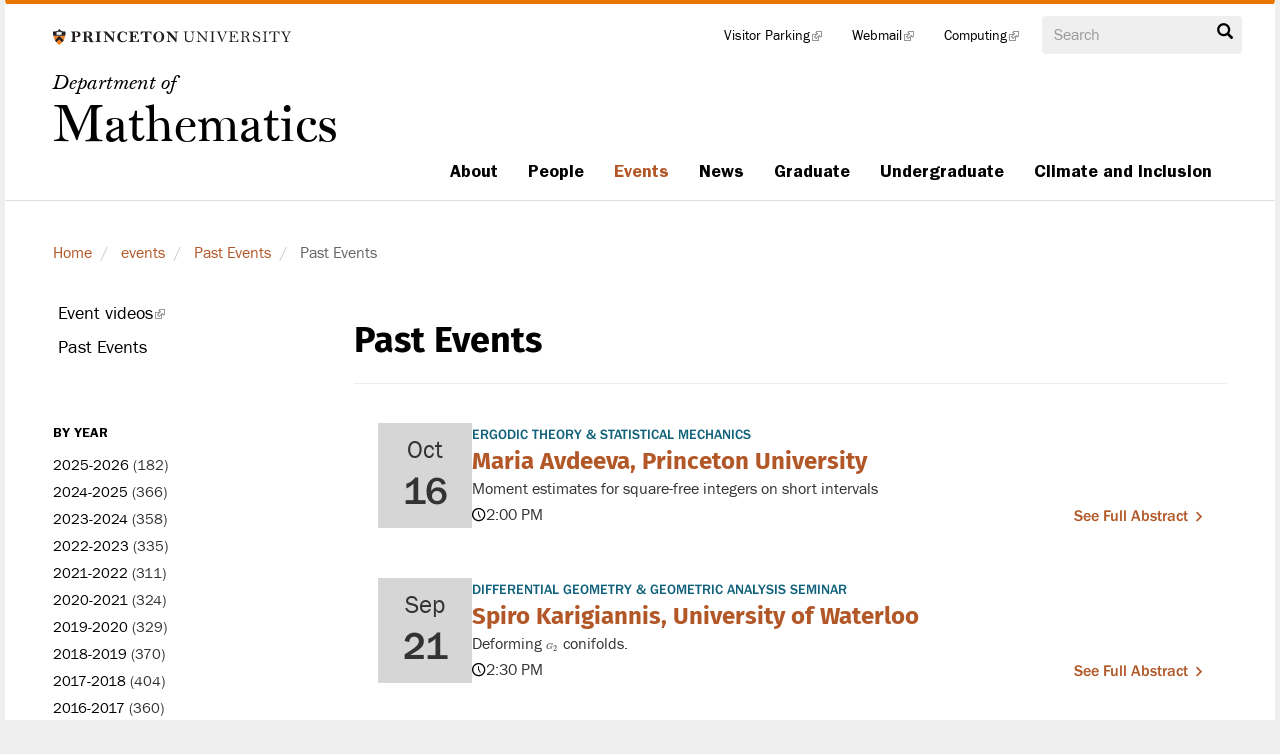

--- FILE ---
content_type: text/html; charset=UTF-8
request_url: https://www.math.princeton.edu/events/archive/138
body_size: 90797
content:
<!DOCTYPE html>
<html  lang="en" dir="ltr">
  <head>
    <meta charset="utf-8" />
<meta name="Generator" content="Drupal 10 (https://www.drupal.org)" />
<meta name="MobileOptimized" content="width" />
<meta name="HandheldFriendly" content="true" />
<meta name="viewport" content="width=device-width, initial-scale=1.0" />
<link rel="icon" href="/themes/custom/math/favicon.ico" type="image/vnd.microsoft.icon" />

    <title>Past Events | Math</title>
    <link rel="stylesheet" media="all" href="/sites/default/files/css/css_cNmpfda1ScimhioZtKaOY6Fnkzx_vQt3m3rHv7f1hlY.css?delta=0&amp;language=en&amp;theme=math&amp;include=[base64]" />
<link rel="stylesheet" media="all" href="/sites/default/files/css/css_j_3-WkC_srPaZLt4mxUCDfGvBU2lP_cRrslMU-d5tZI.css?delta=1&amp;language=en&amp;theme=math&amp;include=[base64]" />

    
  </head>
  <body class="path-events has-glyphicons">
    <a href="#main-content" class="visually-hidden focusable skip-link">
      Skip to main content
    </a>
    <noscript><iframe src="https://www.googletagmanager.com/ns.html?id=GTM-5DLPC4R"
                  height="0" width="0" style="display:none;visibility:hidden"></iframe></noscript>

      <div class="dialog-off-canvas-main-canvas" data-off-canvas-main-canvas>
    


          <header class="navbar navbar-default container" id="navbar" role="banner" class="navbar-fixed-top">

      
      <div class="navbar-header col-md-4">
        <div class="pu-logo"><a href="http://www.princeton.edu"><img src="/themes/custom/math/images/pu-logo.svg" width="250" height="41" alt="Princeton University" /></a></div>
          <div class="region region-navigation">
            <a class="name navbar-brand" href="/" title="Home" rel="home"><span class="leadin">Department of</span><span class="department">Mathematics</span></a>
    
  </div>



                

           <button type="button" class="navbar-toggle" data-toggle="collapse" data-target="#navbar-collapse">
            <span class="hamburger"> <span class="sr-only">Menu Toggle navigation</span>
            <span class="icon-bar"></span>
            <span class="icon-bar"></span>
            <span class="icon-bar"></span>
            </span>
            <span class="menu-text" aria-hidden="true">Menu</span>
          </button>
           <button type="button" class="search-icon glyphicon glyphicon-search navbar-toggle" data-toggle="collapse" data-target="#block-exposedformsearch-mathpage-1-2"><span class="search-label">Search</span></button>
              </div>

                             
              <div class="region region-utilitybar">
    <section class="views-exposed-form block block-views block-views-exposed-filter-blocksearch-math-page-1 clearfix" data-drupal-selector="views-exposed-form-search-math-page-1" id="block-exposedformsearch-mathpage-1-2">
  
    

      <form block="block-exposedformsearch-mathpage-1-2" action="/search/site" method="get" id="views-exposed-form-search-math-page-1" accept-charset="UTF-8">
  <div class="form--inline form-inline clearfix">
  <div class="form-item js-form-item form-type-textfield js-form-type-textfield form-item-search-api-fulltext js-form-item-search-api-fulltext form-group">
      <label for="edit-search-api-fulltext" class="control-label">Search</label>
  
  
  <input placeholder="Search" data-drupal-selector="edit-search-api-fulltext" class="form-text form-control" type="text" id="edit-search-api-fulltext" name="search_api_fulltext" value="" size="30" maxlength="128" />

  
  
      <div id="edit-search-api-fulltext--description" class="description help-block">
      Enter the terms you wish to search for.
    </div>
  </div>
<div data-drupal-selector="edit-actions" class="form-actions form-group js-form-wrapper form-wrapper" id="edit-actions"><button data-drupal-selector="edit-submit-search-math" class="button js-form-submit form-submit btn-primary btn icon-before" type="submit" id="edit-submit-search-math" value="Search"><span class="icon glyphicon glyphicon-search" aria-hidden="true"></span>
Search</button></div>

</div>

</form>

  </section>


  </div>

                               <div id="navbar-collapse" class="navbar-collapse collapse">
            <div class="region region-navigation-collapsible">
    <nav role="navigation" aria-labelledby="block-mainnavigation-2-menu" id="block-mainnavigation-2">
            
  <h2 class="visually-hidden" id="block-mainnavigation-2-menu">Main navigation</h2>
  

        
              <ul block="block-mainnavigation-2" class="menu nav navbar-nav main-menu">
                            <li class="expanded js-navbar-expanded">
        <a href="/about" class="parent js-navbar-expanded__link" data-target="#">About</a>
        <a href="/about" class="dropdown-toggle" data-toggle="dropdown" aria-hidden="true"><span class="caret"></span><span class="sr-only">About Menu</span></span></a>
                                  <ul block="block-mainnavigation-2" class="menu main-menu dropdown-menu">
                            <li>
        <a href="/about/department-administration" class="ga-navbar-submenu-link" data-drupal-link-system-path="about/department-administration">Department Administration</a>
                  </li>
                        <li>
        <a href="/about/newsletters" class="ga-navbar-submenu-link" data-drupal-link-system-path="about/newsletters">Newsletters</a>
                  </li>
                        <li>
        <a href="/about/oral-history" class="ga-navbar-submenu-link" data-drupal-link-system-path="node/16536">Oral History Project</a>
                  </li>
                        <li>
        <a href="/about/emergency-plan" class="ga-navbar-submenu-link" data-drupal-link-system-path="node/9274">Fine Hall Emergency Action Plan</a>
                  </li>
        </ul>
  
            </li>
                        <li class="expanded js-navbar-expanded">
        <a href="/people" class="parent js-navbar-expanded__link" data-target="#">People</a>
        <a href="/people" class="dropdown-toggle" data-toggle="dropdown" aria-hidden="true"><span class="caret"></span><span class="sr-only">People Menu</span></span></a>
                                  <ul block="block-mainnavigation-2" class="menu main-menu dropdown-menu">
                            <li>
        <a href="/people" class="ga-navbar-submenu-link" data-drupal-link-system-path="people">Faculty &amp; Researchers</a>
                  </li>
                        <li>
        <a href="/people/staff" class="ga-navbar-submenu-link" data-drupal-link-system-path="people/staff">Staff</a>
                  </li>
                        <li>
        <a href="/people/associated-faculty" class="ga-navbar-submenu-link" data-drupal-link-system-path="people/associated-faculty">Associated Faculty</a>
                  </li>
                        <li>
        <a href="/people/graduate-students" class="ga-navbar-submenu-link" data-drupal-link-system-path="people/graduate-students">Graduate Students</a>
                  </li>
                        <li>
        <a href="/people/faculty-memorials" class="ga-navbar-submenu-link" data-drupal-link-system-path="people/faculty-memorials">Faculty Memorials</a>
                  </li>
        </ul>
  
            </li>
                        <li class="expanded js-navbar-expanded active">
        <a href="/events/seminars" class="parent js-navbar-expanded__link" data-target="#">Events</a>
        <a href="/events/seminars" class="dropdown-toggle" data-toggle="dropdown" aria-hidden="true"><span class="caret"></span><span class="sr-only">Events Menu</span></span></a>
                                  <ul block="block-mainnavigation-2" class="menu main-menu dropdown-menu">
                            <li>
        <a href="https://www.youtube.com/user/princetonmathematics" title="Department YouTube Channel" class="ga-navbar-submenu-link">Event videos</a>
                  </li>
                        <li class="active">
        <a href="/events/archive" class="ga-navbar-submenu-link" data-drupal-link-system-path="events/archive">Past Events</a>
                  </li>
        </ul>
  
            </li>
                        <li>
        <a href="/news" class="ga-navbar-submenu-link" data-drupal-link-system-path="news">News</a>
                  </li>
                        <li class="expanded js-navbar-expanded">
        <a href="/graduate" class="parent js-navbar-expanded__link" data-target="#">Graduate</a>
        <a href="/graduate" class="dropdown-toggle" data-toggle="dropdown" aria-hidden="true"><span class="caret"></span><span class="sr-only">Graduate Menu</span></span></a>
                                  <ul block="block-mainnavigation-2" class="menu main-menu dropdown-menu">
                            <li>
        <a href="/graduate/requirements" title="Graduate Program Requirements" class="ga-navbar-submenu-link" data-drupal-link-system-path="node/45">Program Requirements</a>
                  </li>
                        <li>
        <a href="/graduate/admissions" class="ga-navbar-submenu-link" data-drupal-link-system-path="node/9159">Admission</a>
                  </li>
                        <li>
        <a href="https://web.math.princeton.edu/schedules/grad-schedule.pdf" title="Graduate Course Schedule" class="ga-navbar-submenu-link">Course Schedule</a>
                  </li>
                        <li>
        <a href="/graduate/course-catalogue" class="ga-navbar-submenu-link" data-drupal-link-system-path="node/9356">Course Catalogue</a>
                  </li>
                        <li>
        <a href="/graduate/travel-support" title="Graduate Travel Support" class="ga-navbar-submenu-link" data-drupal-link-system-path="node/47">Travel Support</a>
                  </li>
                        <li>
        <a href="/graduate/faculty-research" class="ga-navbar-submenu-link" data-drupal-link-system-path="graduate/faculty-research">Faculty Research</a>
                  </li>
                        <li>
        <a href="/graduate/financial-support" title="Graduate Program Financial Support" class="ga-navbar-submenu-link" data-drupal-link-system-path="node/46">Financial Support</a>
                  </li>
                        <li>
        <a href="/media/gallery/graduate-students" title="Photos of first-year graduate classes" class="ga-navbar-submenu-link" data-drupal-link-system-path="node/9275">Graduate Gallery</a>
                  </li>
        </ul>
  
            </li>
                        <li class="expanded js-navbar-expanded">
        <a href="/undergraduate" class="parent js-navbar-expanded__link" data-target="#">Undergraduate</a>
        <a href="/undergraduate" class="dropdown-toggle" data-toggle="dropdown" aria-hidden="true"><span class="caret"></span><span class="sr-only">Undergraduate Menu</span></span></a>
                                  <ul block="block-mainnavigation-2" class="menu main-menu dropdown-menu">
                            <li>
        <a href="https://ua.princeton.edu/academic-units/department-mathematics-0" class="ga-navbar-submenu-link">Undergraduate Announcement</a>
                  </li>
                        <li class="expanded">
        <a href="/undergraduate/placement" class="ga-navbar-submenu-link" data-drupal-link-system-path="node/9255">Placement</a>
                                  <ul block="block-mainnavigation-2" class="menu main-menu dropdown-menu">
                            <li>
        <a href="/undergraduate/placement/math-placement-workshops" title="Information about the workshops offered during Orientation" class="ga-navbar-submenu-link" data-drupal-link-system-path="node/17666">Math Placement Workshops</a>
                  </li>
                        <li>
        <a href="/undergraduate/placement/FAQ2020" class="ga-navbar-submenu-link" data-drupal-link-system-path="node/16845">Calculus FAQ</a>
                  </li>
                        <li>
        <a href="/undergraduate/placement/issues" class="ga-navbar-submenu-link" data-drupal-link-system-path="node/9349">Common Placement Issues</a>
                  </li>
                        <li class="expanded">
        <a href="/undergraduate/placement/lower-division" class="ga-navbar-submenu-link" data-drupal-link-system-path="node/9347">Lower Division Courses</a>
                                  <ul block="block-mainnavigation-2" class="menu main-menu dropdown-menu">
                            <li>
        <a href="/undergraduate/placement/example-based" class="ga-navbar-submenu-link" data-drupal-link-system-path="node/15800">Example-Based Courses</a>
                  </li>
                        <li>
        <a href="/undergraduate/placement/proof-based" class="ga-navbar-submenu-link" data-drupal-link-system-path="node/15801">Proof-Based Courses</a>
                  </li>
        </ul>
  
            </li>
                        <li>
        <a href="/undergraduate/placement/sequences" class="ga-navbar-submenu-link" data-drupal-link-system-path="node/9348">Standard Math Sequences</a>
                  </li>
                        <li>
        <a href="/undergraduate/placement/summer-courses" class="ga-navbar-submenu-link" data-drupal-link-system-path="node/9345">Summer Math Courses at Other Institutions</a>
                  </li>
        </ul>
  
            </li>
                        <li class="expanded">
        <a href="/undergraduate/majors" class="ga-navbar-submenu-link" data-drupal-link-system-path="node/9257">Math Majors</a>
                                  <ul block="block-mainnavigation-2" class="menu main-menu dropdown-menu">
                            <li>
        <a href="/undergraduate/majors/overview" class="ga-navbar-submenu-link" data-drupal-link-system-path="node/9258">Program Overview</a>
                  </li>
                        <li>
        <a href="/undergraduate/majors/declaring" class="ga-navbar-submenu-link" data-drupal-link-system-path="node/9346">Declaring</a>
                  </li>
                        <li>
        <a href="/undergraduate/requirements" class="ga-navbar-submenu-link" data-drupal-link-system-path="node/9259">Requirements</a>
                  </li>
                        <li>
        <a href="/undergraduate/majors/honors" class="ga-navbar-submenu-link" data-drupal-link-system-path="node/9269">Honors and Awards</a>
                  </li>
                        <li>
        <a href="/undergraduate/majors/independent-work" class="ga-navbar-submenu-link" data-drupal-link-system-path="node/9260">Independent Work</a>
                  </li>
                        <li>
        <a href="/undergraduate/majors/international-study" class="ga-navbar-submenu-link" data-drupal-link-system-path="node/9268">International Study</a>
                  </li>
                        <li>
        <a href="/undergraduate/majors/summer-programs" class="ga-navbar-submenu-link" data-drupal-link-system-path="node/9267">Summer Programs</a>
                  </li>
        </ul>
  
            </li>
                        <li>
        <a href="/undergraduate/minor-mathematics" class="ga-navbar-submenu-link" data-drupal-link-system-path="node/18466">Minor in Mathematics</a>
                  </li>
                        <li>
        <a href="/undergraduate/peer-advisors/directed-reading" class="ga-navbar-submenu-link" data-drupal-link-system-path="node/16959">Directed Reading Program</a>
                  </li>
                        <li>
        <a href="/undergraduate/princeton-preview" class="ga-navbar-submenu-link" data-drupal-link-system-path="node/16820">Princeton Preview</a>
                  </li>
                        <li>
        <a href="/undergraduate/virtual-open-house" class="ga-navbar-submenu-link" data-drupal-link-system-path="node/16776">Virtual Sophomore Open House</a>
                  </li>
                        <li>
        <a href="/undergraduate/career-development" class="ga-navbar-submenu-link" data-drupal-link-system-path="node/18937">Career Development</a>
                  </li>
        </ul>
  
            </li>
                        <li class="expanded js-navbar-expanded">
        <a href="/climate-and-inclusion" class="parent js-navbar-expanded__link" data-target="#">Climate and Inclusion</a>
        <a href="/climate-and-inclusion" class="dropdown-toggle" data-toggle="dropdown" aria-hidden="true"><span class="caret"></span><span class="sr-only">Climate and Inclusion Menu</span></span></a>
                                  <ul block="block-mainnavigation-2" class="menu main-menu dropdown-menu">
                            <li>
        <a href="/climate-and-inclusion/contact-committee" class="ga-navbar-submenu-link" data-drupal-link-system-path="node/17032">Contact the Committee</a>
                  </li>
                        <li>
        <a href="/climate-and-inclusion/community-and-mentorship" class="ga-navbar-submenu-link" data-drupal-link-system-path="node/17039">Community and Mentorship</a>
                  </li>
                        <li>
        <a href="https://www.math.princeton.edu/undergraduate/majors" class="ga-navbar-submenu-link">Information for Mathematics Majors</a>
                  </li>
                        <li>
        <a href="https://docs.google.com/forms/d/e/1FAIpQLSfiDBpU6-_8r3-DmvylsmmbDTrZCjuzThoNanWpCYpyZBsFEQ/viewform?usp=sf_link" class="ga-navbar-submenu-link">Anonymous Feedback Form</a>
                  </li>
                        <li>
        <a href="/climate-and-inclusion/report-concern" class="ga-navbar-submenu-link" data-drupal-link-system-path="node/17033">Report a Concern</a>
                  </li>
                        <li>
        <a href="/climate-and-inclusion/horizons-lectures" class="ga-navbar-submenu-link" data-drupal-link-system-path="node/17214">Horizons Lectures</a>
                  </li>
                        <li>
        <a href="/undergraduate/peer-advisors/directed-reading" class="ga-navbar-submenu-link" data-drupal-link-system-path="node/16959">Directed Reading Program (DRP)</a>
                  </li>
                        <li>
        <a href="https://blogs.princeton.edu/mathclub/" class="ga-navbar-submenu-link">Math Club</a>
                  </li>
                        <li>
        <a href="/events/seminars/noetherian-ring" class="ga-navbar-submenu-link" data-drupal-link-system-path="taxonomy/term/148">Noetherian Ring</a>
                  </li>
                        <li>
        <a href="https://odoc.princeton.edu/support/finding-help-academic-work/individual-peer-tutoring" class="ga-navbar-submenu-link">Peer Tutoring</a>
                  </li>
                        <li>
        <a href="/news/princeton-preview" class="ga-navbar-submenu-link" data-drupal-link-system-path="news/princeton-preview">Princeton Preview</a>
                  </li>
        </ul>
  
            </li>
        </ul>
  


  </nav>
<nav role="navigation" aria-labelledby="block-tools-menu" id="block-tools">
            
  <h2 class="visually-hidden" id="block-tools-menu">Tools</h2>
  

        
              <ul block="block-tools" class="menu nav navbar-nav">
                            <li>
        <a href="https://transportation.princeton.edu/parking/visiting-campus-events/visitor-parking" title="Information for parking on campus">Visitor Parking</a>
                  </li>
                        <li>
        <a href="https://webmail.math.princeton.edu/">Webmail</a>
                  </li>
                        <li>
        <a href="http://compudoc.princeton.edu/">Computing</a>
                  </li>
        </ul>
  


  </nav>

  </div>

        </div>
            
    </header>
  
  <div role="main" class="main-container container js-quickedit-main-content">
    <div class="row">

                              <div class="col-sm-12">
              <div class="region region-header">
        <ol class="breadcrumb">
          <li >
                  <a href="/" class="ga-breadcrumb-link">Home</a>
              </li>
          <li >
                  <a href="/events" class="ga-breadcrumb-link">events</a>
              </li>
          <li >
                  <a href="/events/archive" class="ga-breadcrumb-link">Past Events</a>
              </li>
          <li  class="active">
                  Past Events
              </li>
      </ol>


  </div>

          </div>
              
            
                                    <aside class="col-sm-3" role="complementary">
              <div class="region region-sidebar-first">
    <nav role="navigation" aria-labelledby="block-math-mainnavigation-menu" id="block-math-mainnavigation">
            
  <h2 class="visually-hidden" id="block-math-mainnavigation-menu">secondary level</h2>
  

        
              <ul block="block-math-mainnavigation" class="menu nav navbar-nav main-menu-sidebar">
                            <li>
        <a href="https://www.youtube.com/user/princetonmathematics" title="Department YouTube Channel">Event videos</a>
                  </li>
                        <li class="active">
        <a href="/events/archive" data-drupal-link-system-path="events/archive">Past Events</a>
                  </li>
        </ul>
  

  </nav>
<section class="views-element-container block block-views block-views-blockevents-block-1 clearfix" id="block-views-block-events-block-1-2">
  <div class="sidebar-collapse">
    
          <h2 class="block-title">
        By Year
        <button class="visible-xs sidebar-button" data-toggle="collapse" data-target="#sidebar-collapse-menu">
          [Expand]
        </button>
      </h2>
      <div class="hidden-xs seminar-menu" id="sidebar-collapse-menu">
        
          <div block="block-views-block-events-block-1-2" class="form-group"><div class="view view-events view-id-events view-display-id-block_1 js-view-dom-id-c13a9321dbbd60d15e43cf3546130ea2ca3b3410a2e2e6988c3eec14bfd3f494">
  
    
      
      <div class="view-content">
      <ul>
      <li><a href="/events/archive/298">2025-2026</a>
              (182)
          </li>
      <li><a href="/events/archive/263">2024-2025</a>
              (366)
          </li>
      <li><a href="/events/archive/254">2023-2024</a>
              (358)
          </li>
      <li><a href="/events/archive/246">2022-2023</a>
              (335)
          </li>
      <li><a href="/events/archive/240">2021-2022</a>
              (311)
          </li>
      <li><a href="/events/archive/229">2020-2021</a>
              (324)
          </li>
      <li><a href="/events/archive/223">2019-2020</a>
              (329)
          </li>
      <li><a href="/events/archive/212">2018-2019</a>
              (370)
          </li>
      <li><a href="/events/archive/12">2017-2018</a>
              (404)
          </li>
      <li><a href="/events/archive/11">2016-2017</a>
              (360)
          </li>
      <li><a href="/events/archive/13">2015-2016</a>
              (386)
          </li>
      <li><a href="/events/archive/130">2014-2015</a>
              (370)
          </li>
      <li><a href="/events/archive/140">2013-2014</a>
              (337)
          </li>
      <li><a href="/events/archive/145">2012-2013</a>
              (301)
          </li>
      <li><a href="/events/archive/138" class="is-active">2011-2012</a>
              (290)
          </li>
      <li><a href="/events/archive/153">2010-2011</a>
              (219)
          </li>
      <li><a href="/events/archive/152">2009-2010</a>
              (264)
          </li>
      <li><a href="/events/archive/163">2008-2009</a>
              (224)
          </li>
      <li><a href="/events/archive/156">2007-2008</a>
              (172)
          </li>
      <li><a href="/events/archive/124">2005-2006</a>
              (2)
          </li>
  </ul>

    </div>
  
          </div>
</div>

              </div>
      </div>
</section>


  </div>

          </aside>
              
                  <section class="col-sm-9">

                                      <div class="highlighted">  <div class="region region-highlighted">
    <div data-drupal-messages-fallback class="hidden"></div>

  </div>
</div>
                  
                
                
                          <a id="main-content"></a>
            <div class="region region-content">
      
  <div class="page-header page-header-- page-header--with-addon">
    <h1 class="page-header__title">Past Events</h1>
      </div>

  <div class="views-element-container form-group"><div class="row row--mobile-only view view-events view-id-events view-display-id-page_2 js-view-dom-id-567dd619758751871546137d33f04f486f6e8008edcb3cc86a76a0bb21188951">
  
    
      
      <div class="view-content">
          <div class="views-row--event-bordered views-row">



<div  data-history-node-id="13741" data-component-id="math:event-card" class="event-card event-card--with-date">
      <div class='event-card__date-thumbnail'>
      <div class='event-card__big-month'>Oct</div>
      <div class='event-card__big-day'>16</div>
    </div>
  
  <div class='event-card__content'>
        
          
          
  

<span class="event-seminar-thumbnail">
  
    
            <div class="field field--name-name field--type-string field--label-hidden field--item">Ergodic Theory &amp; Statistical Mechanics</div>
      
  
</span>


      <a href="/events/moment-estimates-square-free-integers-short-intervals-2014-10-16t180010" class="event-card__title">
          
      <div>
              <div>Maria Avdeeva, Princeton University</div>
          </div>
  
      </a>
    <div class="event-card__body">
          
<span>Moment estimates for square-free integers on short intervals</span>

      </div>
    <div class='event-card__footer'>
      <div class='event-card__footer-left'>
                  <div class="event-card__date">
            <svg width="14" height="15" viewBox="0 0 14 15" xmlns="http://www.w3.org/2000/svg">
              <path d="M6.66667 12.9431C9.6 12.9431 12 10.5431 12 7.60978C12 4.67645 9.6 2.27645 6.66667 2.27645C3.73333 2.27645 1.33333 4.67645 1.33333 7.60978C1.33333 10.5431 3.73333 12.9431 6.66667 12.9431ZM6.66667 0.943115C10.3333 0.943115 13.3333 3.94311 13.3333 7.60978C13.3333 11.2764 10.3333 14.2764 6.66667 14.2764C3 14.2764 0 11.2764 0 7.60978C0 3.94311 3 0.943115 6.66667 0.943115ZM8.86667 10.4098L8 10.9431L6 7.47645V4.27645H7V7.20978L8.86667 10.4098Z"></path>
            </svg>
                <time datetime="2014-10-16T18:00:10Z">2:00 PM</time>

            </div>
                      </div>
      <div class='event-card__footer-right'>
        <a class="btn btn-tertiary" href="/events/moment-estimates-square-free-integers-short-intervals-2014-10-16t180010">See full abstract</a>
      </div>
    </div>
  </div>
</div>

</div>
    <div class="views-row--event-bordered views-row">



<div  data-history-node-id="14456" data-component-id="math:event-card" class="event-card event-card--with-date">
      <div class='event-card__date-thumbnail'>
      <div class='event-card__big-month'>Sep</div>
      <div class='event-card__big-day'>21</div>
    </div>
  
  <div class='event-card__content'>
        
          
          
  

<span class="event-seminar-thumbnail">
  
    
            <div class="field field--name-name field--type-string field--label-hidden field--item">Differential Geometry &amp; Geometric Analysis  Seminar</div>
      
  
</span>


      <a href="/events/deforming-g2-conifolds-2012-09-21t183009" class="event-card__title">
          
      <div>
              <div>Spiro Karigiannis, University of Waterloo</div>
          </div>
  
      </a>
    <div class="event-card__body">
          
<span>Deforming $G_2$ conifolds.</span>

      </div>
    <div class='event-card__footer'>
      <div class='event-card__footer-left'>
                  <div class="event-card__date">
            <svg width="14" height="15" viewBox="0 0 14 15" xmlns="http://www.w3.org/2000/svg">
              <path d="M6.66667 12.9431C9.6 12.9431 12 10.5431 12 7.60978C12 4.67645 9.6 2.27645 6.66667 2.27645C3.73333 2.27645 1.33333 4.67645 1.33333 7.60978C1.33333 10.5431 3.73333 12.9431 6.66667 12.9431ZM6.66667 0.943115C10.3333 0.943115 13.3333 3.94311 13.3333 7.60978C13.3333 11.2764 10.3333 14.2764 6.66667 14.2764C3 14.2764 0 11.2764 0 7.60978C0 3.94311 3 0.943115 6.66667 0.943115ZM8.86667 10.4098L8 10.9431L6 7.47645V4.27645H7V7.20978L8.86667 10.4098Z"></path>
            </svg>
                <time datetime="2012-09-21T18:30:09Z">2:30 PM</time>

            </div>
                      </div>
      <div class='event-card__footer-right'>
        <a class="btn btn-tertiary" href="/events/deforming-g2-conifolds-2012-09-21t183009">See full abstract</a>
      </div>
    </div>
  </div>
</div>

</div>
    <div class="views-row--event-bordered views-row">



<div  data-history-node-id="14458" data-component-id="math:event-card" class="event-card event-card--with-date">
      <div class='event-card__date-thumbnail'>
      <div class='event-card__big-month'>Jun</div>
      <div class='event-card__big-day'>06</div>
    </div>
  
  <div class='event-card__content'>
        
          
          
      <a href="/events/tensoriel-degree-functions-vector-spaces-and-semi-stability-2012-06-06t180006" class="event-card__title">
          
      <div>
              <div>Huayi Chen , University of Paris 7</div>
          </div>
  
      </a>
    <div class="event-card__body">
          
<span>Tensoriel degree functions on vector spaces and semi-stability</span>

      </div>
    <div class='event-card__footer'>
      <div class='event-card__footer-left'>
                  <div class="event-card__date">
            <svg width="14" height="15" viewBox="0 0 14 15" xmlns="http://www.w3.org/2000/svg">
              <path d="M6.66667 12.9431C9.6 12.9431 12 10.5431 12 7.60978C12 4.67645 9.6 2.27645 6.66667 2.27645C3.73333 2.27645 1.33333 4.67645 1.33333 7.60978C1.33333 10.5431 3.73333 12.9431 6.66667 12.9431ZM6.66667 0.943115C10.3333 0.943115 13.3333 3.94311 13.3333 7.60978C13.3333 11.2764 10.3333 14.2764 6.66667 14.2764C3 14.2764 0 11.2764 0 7.60978C0 3.94311 3 0.943115 6.66667 0.943115ZM8.86667 10.4098L8 10.9431L6 7.47645V4.27645H7V7.20978L8.86667 10.4098Z"></path>
            </svg>
                <time datetime="2012-06-06T18:00:06Z">2:00 PM</time>

            </div>
                      </div>
      <div class='event-card__footer-right'>
        <a class="btn btn-tertiary" href="/events/tensoriel-degree-functions-vector-spaces-and-semi-stability-2012-06-06t180006">See full abstract</a>
      </div>
    </div>
  </div>
</div>

</div>
    <div class="views-row--event-bordered views-row">



<div  data-history-node-id="14459" data-component-id="math:event-card" class="event-card event-card--with-date">
      <div class='event-card__date-thumbnail'>
      <div class='event-card__big-month'>May</div>
      <div class='event-card__big-day'>18</div>
    </div>
  
  <div class='event-card__content'>
        
          
          
  

<span class="event-seminar-thumbnail">
  
    
            <div class="field field--name-name field--type-string field--label-hidden field--item">Differential Geometry &amp; Geometric Analysis  Seminar</div>
      
  
</span>


      <a href="/events/some-fully-non-linear-pdes-and-their-applications-kaehler-geometry-2012-05-18t190005" class="event-card__title">
          
      <div>
              <div>Hao Fang, University of Iowa</div>
          </div>
  
      </a>
    <div class="event-card__body">
          
<span>On some fully non-linear PDEs and their applications in Kaehler geometry</span>

      </div>
    <div class='event-card__footer'>
      <div class='event-card__footer-left'>
                  <div class="event-card__date">
            <svg width="14" height="15" viewBox="0 0 14 15" xmlns="http://www.w3.org/2000/svg">
              <path d="M6.66667 12.9431C9.6 12.9431 12 10.5431 12 7.60978C12 4.67645 9.6 2.27645 6.66667 2.27645C3.73333 2.27645 1.33333 4.67645 1.33333 7.60978C1.33333 10.5431 3.73333 12.9431 6.66667 12.9431ZM6.66667 0.943115C10.3333 0.943115 13.3333 3.94311 13.3333 7.60978C13.3333 11.2764 10.3333 14.2764 6.66667 14.2764C3 14.2764 0 11.2764 0 7.60978C0 3.94311 3 0.943115 6.66667 0.943115ZM8.86667 10.4098L8 10.9431L6 7.47645V4.27645H7V7.20978L8.86667 10.4098Z"></path>
            </svg>
                <time datetime="2012-05-18T19:00:05Z">3:00 PM</time>

            </div>
                      </div>
      <div class='event-card__footer-right'>
        <a class="btn btn-tertiary" href="/events/some-fully-non-linear-pdes-and-their-applications-kaehler-geometry-2012-05-18t190005">See full abstract</a>
      </div>
    </div>
  </div>
</div>

</div>
    <div class="views-row--event-bordered views-row">



<div  data-history-node-id="14477" data-component-id="math:event-card" class="event-card event-card--with-date">
      <div class='event-card__date-thumbnail'>
      <div class='event-card__big-month'>May</div>
      <div class='event-card__big-day'>18</div>
    </div>
  
  <div class='event-card__content'>
        
          
          
  

<span class="event-seminar-thumbnail">
  
    
            <div class="field field--name-name field--type-string field--label-hidden field--item">Ergodic Theory &amp; Statistical Mechanics</div>
      
  
</span>


      <a href="/events/perturbations-geodesic-flows-producing-unbounded-growth-energy-2012-05-18t180005" class="event-card__title">
          
      <div>
              <div>Marian Gidea , Institute for Advanced Study</div>
          </div>
  
      </a>
    <div class="event-card__body">
          
<span>Perturbations of geodesic flows producing unbounded growth of energy</span>

      </div>
    <div class='event-card__footer'>
      <div class='event-card__footer-left'>
                  <div class="event-card__date">
            <svg width="14" height="15" viewBox="0 0 14 15" xmlns="http://www.w3.org/2000/svg">
              <path d="M6.66667 12.9431C9.6 12.9431 12 10.5431 12 7.60978C12 4.67645 9.6 2.27645 6.66667 2.27645C3.73333 2.27645 1.33333 4.67645 1.33333 7.60978C1.33333 10.5431 3.73333 12.9431 6.66667 12.9431ZM6.66667 0.943115C10.3333 0.943115 13.3333 3.94311 13.3333 7.60978C13.3333 11.2764 10.3333 14.2764 6.66667 14.2764C3 14.2764 0 11.2764 0 7.60978C0 3.94311 3 0.943115 6.66667 0.943115ZM8.86667 10.4098L8 10.9431L6 7.47645V4.27645H7V7.20978L8.86667 10.4098Z"></path>
            </svg>
                <time datetime="2012-05-18T18:00:05Z">2:00 PM</time>

            </div>
                      </div>
      <div class='event-card__footer-right'>
        <a class="btn btn-tertiary" href="/events/perturbations-geodesic-flows-producing-unbounded-growth-energy-2012-05-18t180005">See full abstract</a>
      </div>
    </div>
  </div>
</div>

</div>
    <div class="views-row--event-bordered views-row">



<div  data-history-node-id="14582" data-component-id="math:event-card" class="event-card event-card--with-date">
      <div class='event-card__date-thumbnail'>
      <div class='event-card__big-month'>May</div>
      <div class='event-card__big-day'>17</div>
    </div>
  
  <div class='event-card__content'>
        
          
          
  

<span class="event-seminar-thumbnail">
  
    
            <div class="field field--name-name field--type-string field--label-hidden field--item">Algebraic Topology Seminar</div>
      
  
</span>


      <a href="/events/introduction-knot-homologies-2012-05-17t190005" class="event-card__title">
          
      <div>
              <div>Allison Gilmore, Princeton University</div>
          </div>
  
      </a>
    <div class="event-card__body">
          
<span>An Introduction to Knot Homologies</span>

      </div>
    <div class='event-card__footer'>
      <div class='event-card__footer-left'>
                  <div class="event-card__date">
            <svg width="14" height="15" viewBox="0 0 14 15" xmlns="http://www.w3.org/2000/svg">
              <path d="M6.66667 12.9431C9.6 12.9431 12 10.5431 12 7.60978C12 4.67645 9.6 2.27645 6.66667 2.27645C3.73333 2.27645 1.33333 4.67645 1.33333 7.60978C1.33333 10.5431 3.73333 12.9431 6.66667 12.9431ZM6.66667 0.943115C10.3333 0.943115 13.3333 3.94311 13.3333 7.60978C13.3333 11.2764 10.3333 14.2764 6.66667 14.2764C3 14.2764 0 11.2764 0 7.60978C0 3.94311 3 0.943115 6.66667 0.943115ZM8.86667 10.4098L8 10.9431L6 7.47645V4.27645H7V7.20978L8.86667 10.4098Z"></path>
            </svg>
                <time datetime="2012-05-17T19:00:05Z">3:00 PM</time>

            </div>
                      </div>
      <div class='event-card__footer-right'>
        <a class="btn btn-tertiary" href="/events/introduction-knot-homologies-2012-05-17t190005">See full abstract</a>
      </div>
    </div>
  </div>
</div>

</div>
    <div class="views-row--event-bordered views-row">



<div  data-history-node-id="14460" data-component-id="math:event-card" class="event-card event-card--with-date">
      <div class='event-card__date-thumbnail'>
      <div class='event-card__big-month'>May</div>
      <div class='event-card__big-day'>11</div>
    </div>
  
  <div class='event-card__content'>
        
          
          
      <a href="/events/browder-conference-tbc-2012-05-11t184005" class="event-card__title">
          
      <div>
              <div>William Thurston, Cornell University</div>
          </div>
  
      </a>
    <div class="event-card__body">
          
<span>Browder Conference: TBC</span>

      </div>
    <div class='event-card__footer'>
      <div class='event-card__footer-left'>
                  <div class="event-card__date">
            <svg width="14" height="15" viewBox="0 0 14 15" xmlns="http://www.w3.org/2000/svg">
              <path d="M6.66667 12.9431C9.6 12.9431 12 10.5431 12 7.60978C12 4.67645 9.6 2.27645 6.66667 2.27645C3.73333 2.27645 1.33333 4.67645 1.33333 7.60978C1.33333 10.5431 3.73333 12.9431 6.66667 12.9431ZM6.66667 0.943115C10.3333 0.943115 13.3333 3.94311 13.3333 7.60978C13.3333 11.2764 10.3333 14.2764 6.66667 14.2764C3 14.2764 0 11.2764 0 7.60978C0 3.94311 3 0.943115 6.66667 0.943115ZM8.86667 10.4098L8 10.9431L6 7.47645V4.27645H7V7.20978L8.86667 10.4098Z"></path>
            </svg>
                <time datetime="2012-05-11T18:40:05Z">2:40 PM</time>

            </div>
                      </div>
      <div class='event-card__footer-right'>
        <a class="btn btn-tertiary" href="/events/browder-conference-tbc-2012-05-11t184005">See full abstract</a>
      </div>
    </div>
  </div>
</div>

</div>
    <div class="views-row--event-bordered views-row">



<div  data-history-node-id="14461" data-component-id="math:event-card" class="event-card event-card--with-date">
      <div class='event-card__date-thumbnail'>
      <div class='event-card__big-month'>May</div>
      <div class='event-card__big-day'>11</div>
    </div>
  
  <div class='event-card__content'>
        
          
          
      <a href="/events/browder-conference-sun-instanton-homology-knots-2012-05-11t173005" class="event-card__title">
          
      <div>
              <div>Peter Kronheimer, Harvard University</div>
          </div>
  
      </a>
    <div class="event-card__body">
          
<span>Browder Conference: SU(N) instanton homology for knots</span>

      </div>
    <div class='event-card__footer'>
      <div class='event-card__footer-left'>
                  <div class="event-card__date">
            <svg width="14" height="15" viewBox="0 0 14 15" xmlns="http://www.w3.org/2000/svg">
              <path d="M6.66667 12.9431C9.6 12.9431 12 10.5431 12 7.60978C12 4.67645 9.6 2.27645 6.66667 2.27645C3.73333 2.27645 1.33333 4.67645 1.33333 7.60978C1.33333 10.5431 3.73333 12.9431 6.66667 12.9431ZM6.66667 0.943115C10.3333 0.943115 13.3333 3.94311 13.3333 7.60978C13.3333 11.2764 10.3333 14.2764 6.66667 14.2764C3 14.2764 0 11.2764 0 7.60978C0 3.94311 3 0.943115 6.66667 0.943115ZM8.86667 10.4098L8 10.9431L6 7.47645V4.27645H7V7.20978L8.86667 10.4098Z"></path>
            </svg>
                <time datetime="2012-05-11T17:30:05Z">1:30 PM</time>

            </div>
                      </div>
      <div class='event-card__footer-right'>
        <a class="btn btn-tertiary" href="/events/browder-conference-sun-instanton-homology-knots-2012-05-11t173005">See full abstract</a>
      </div>
    </div>
  </div>
</div>

</div>
    <div class="views-row--event-bordered views-row">



<div  data-history-node-id="14462" data-component-id="math:event-card" class="event-card event-card--with-date">
      <div class='event-card__date-thumbnail'>
      <div class='event-card__big-month'>May</div>
      <div class='event-card__big-day'>11</div>
    </div>
  
  <div class='event-card__content'>
        
          
          
      <a href="/events/browder-conference-khovanov-homology-hilbert-schemes-and-cherednik-algebras-2012-05" class="event-card__title">
          
      <div>
              <div>Jacob Rasmussen, University of Cambridge</div>
          </div>
  
      </a>
    <div class="event-card__body">
          
<span>Browder Conference: Khovanov homology, Hilbert schemes, and Cherednik algebras</span>

      </div>
    <div class='event-card__footer'>
      <div class='event-card__footer-left'>
                  <div class="event-card__date">
            <svg width="14" height="15" viewBox="0 0 14 15" xmlns="http://www.w3.org/2000/svg">
              <path d="M6.66667 12.9431C9.6 12.9431 12 10.5431 12 7.60978C12 4.67645 9.6 2.27645 6.66667 2.27645C3.73333 2.27645 1.33333 4.67645 1.33333 7.60978C1.33333 10.5431 3.73333 12.9431 6.66667 12.9431ZM6.66667 0.943115C10.3333 0.943115 13.3333 3.94311 13.3333 7.60978C13.3333 11.2764 10.3333 14.2764 6.66667 14.2764C3 14.2764 0 11.2764 0 7.60978C0 3.94311 3 0.943115 6.66667 0.943115ZM8.86667 10.4098L8 10.9431L6 7.47645V4.27645H7V7.20978L8.86667 10.4098Z"></path>
            </svg>
                <time datetime="2012-05-11T14:45:05Z">10:45 AM</time>

            </div>
                      </div>
      <div class='event-card__footer-right'>
        <a class="btn btn-tertiary" href="/events/browder-conference-khovanov-homology-hilbert-schemes-and-cherednik-algebras-2012-05">See full abstract</a>
      </div>
    </div>
  </div>
</div>

</div>
    <div class="views-row--event-bordered views-row">



<div  data-history-node-id="14463" data-component-id="math:event-card" class="event-card event-card--with-date">
      <div class='event-card__date-thumbnail'>
      <div class='event-card__big-month'>May</div>
      <div class='event-card__big-day'>11</div>
    </div>
  
  <div class='event-card__content'>
        
          
          
      <a href="/events/browder-conference-khovanov-homotopy-type-2012-05-11t131505" class="event-card__title">
          
      <div>
              <div>Robert Lipshitz, Columbia University</div>
          </div>
  
      </a>
    <div class="event-card__body">
          
<span>Browder Conference: A Khovanov homotopy type</span>

      </div>
    <div class='event-card__footer'>
      <div class='event-card__footer-left'>
                  <div class="event-card__date">
            <svg width="14" height="15" viewBox="0 0 14 15" xmlns="http://www.w3.org/2000/svg">
              <path d="M6.66667 12.9431C9.6 12.9431 12 10.5431 12 7.60978C12 4.67645 9.6 2.27645 6.66667 2.27645C3.73333 2.27645 1.33333 4.67645 1.33333 7.60978C1.33333 10.5431 3.73333 12.9431 6.66667 12.9431ZM6.66667 0.943115C10.3333 0.943115 13.3333 3.94311 13.3333 7.60978C13.3333 11.2764 10.3333 14.2764 6.66667 14.2764C3 14.2764 0 11.2764 0 7.60978C0 3.94311 3 0.943115 6.66667 0.943115ZM8.86667 10.4098L8 10.9431L6 7.47645V4.27645H7V7.20978L8.86667 10.4098Z"></path>
            </svg>
                <time datetime="2012-05-11T13:15:05Z">9:15 AM</time>

            </div>
                      </div>
      <div class='event-card__footer-right'>
        <a class="btn btn-tertiary" href="/events/browder-conference-khovanov-homotopy-type-2012-05-11t131505">See full abstract</a>
      </div>
    </div>
  </div>
</div>

</div>
    <div class="views-row--event-bordered views-row">



<div  data-history-node-id="14583" data-component-id="math:event-card" class="event-card event-card--with-date">
      <div class='event-card__date-thumbnail'>
      <div class='event-card__big-month'>May</div>
      <div class='event-card__big-day'>10</div>
    </div>
  
  <div class='event-card__content'>
        
          
          
  

<span class="event-seminar-thumbnail">
  
    
            <div class="field field--name-name field--type-string field--label-hidden field--item">Joint PU/IAS Number Theory</div>
      
  
</span>


      <a href="/events/some-canonical-constructions-arithmetic-invariant-theory-2012-05-10t203005" class="event-card__title">
          
      <div>
              <div>Jack Thorne, Harvard University</div>
          </div>
  
      </a>
    <div class="event-card__body">
          
<span>Some canonical constructions in arithmetic invariant theory</span>

      </div>
    <div class='event-card__footer'>
      <div class='event-card__footer-left'>
                  <div class="event-card__date">
            <svg width="14" height="15" viewBox="0 0 14 15" xmlns="http://www.w3.org/2000/svg">
              <path d="M6.66667 12.9431C9.6 12.9431 12 10.5431 12 7.60978C12 4.67645 9.6 2.27645 6.66667 2.27645C3.73333 2.27645 1.33333 4.67645 1.33333 7.60978C1.33333 10.5431 3.73333 12.9431 6.66667 12.9431ZM6.66667 0.943115C10.3333 0.943115 13.3333 3.94311 13.3333 7.60978C13.3333 11.2764 10.3333 14.2764 6.66667 14.2764C3 14.2764 0 11.2764 0 7.60978C0 3.94311 3 0.943115 6.66667 0.943115ZM8.86667 10.4098L8 10.9431L6 7.47645V4.27645H7V7.20978L8.86667 10.4098Z"></path>
            </svg>
                <time datetime="2012-05-10T20:30:05Z">4:30 PM</time>

            </div>
                      </div>
      <div class='event-card__footer-right'>
        <a class="btn btn-tertiary" href="/events/some-canonical-constructions-arithmetic-invariant-theory-2012-05-10t203005">See full abstract</a>
      </div>
    </div>
  </div>
</div>

</div>
    <div class="views-row--event-bordered views-row">



<div  data-history-node-id="14464" data-component-id="math:event-card" class="event-card event-card--with-date">
      <div class='event-card__date-thumbnail'>
      <div class='event-card__big-month'>May</div>
      <div class='event-card__big-day'>10</div>
    </div>
  
  <div class='event-card__content'>
        
          
          
      <a href="/events/browder-conference-topological-field-theories-classical-quantum-2012-05-10t203005" class="event-card__title">
          
      <div>
              <div>Nicolai Reshetikhin, University of California, Berkeley</div>
          </div>
  
      </a>
    <div class="event-card__body">
          
<span>Browder Conference: Topological field theories: from classical to quantum</span>

      </div>
    <div class='event-card__footer'>
      <div class='event-card__footer-left'>
                  <div class="event-card__date">
            <svg width="14" height="15" viewBox="0 0 14 15" xmlns="http://www.w3.org/2000/svg">
              <path d="M6.66667 12.9431C9.6 12.9431 12 10.5431 12 7.60978C12 4.67645 9.6 2.27645 6.66667 2.27645C3.73333 2.27645 1.33333 4.67645 1.33333 7.60978C1.33333 10.5431 3.73333 12.9431 6.66667 12.9431ZM6.66667 0.943115C10.3333 0.943115 13.3333 3.94311 13.3333 7.60978C13.3333 11.2764 10.3333 14.2764 6.66667 14.2764C3 14.2764 0 11.2764 0 7.60978C0 3.94311 3 0.943115 6.66667 0.943115ZM8.86667 10.4098L8 10.9431L6 7.47645V4.27645H7V7.20978L8.86667 10.4098Z"></path>
            </svg>
                <time datetime="2012-05-10T20:30:05Z">4:30 PM</time>

            </div>
                      </div>
      <div class='event-card__footer-right'>
        <a class="btn btn-tertiary" href="/events/browder-conference-topological-field-theories-classical-quantum-2012-05-10t203005">See full abstract</a>
      </div>
    </div>
  </div>
</div>

</div>
    <div class="views-row--event-bordered views-row">



<div  data-history-node-id="14465" data-component-id="math:event-card" class="event-card event-card--with-date">
      <div class='event-card__date-thumbnail'>
      <div class='event-card__big-month'>May</div>
      <div class='event-card__big-day'>10</div>
    </div>
  
  <div class='event-card__content'>
        
          
          
      <a href="/events/browder-conference-polyhedral-products-survey-2012-05-10t184005" class="event-card__title">
          
      <div>
              <div>Fred Cohen, University of Rochester</div>
          </div>
  
      </a>
    <div class="event-card__body">
          
<span>Browder Conference: Polyhedral products: a survey</span>

      </div>
    <div class='event-card__footer'>
      <div class='event-card__footer-left'>
                  <div class="event-card__date">
            <svg width="14" height="15" viewBox="0 0 14 15" xmlns="http://www.w3.org/2000/svg">
              <path d="M6.66667 12.9431C9.6 12.9431 12 10.5431 12 7.60978C12 4.67645 9.6 2.27645 6.66667 2.27645C3.73333 2.27645 1.33333 4.67645 1.33333 7.60978C1.33333 10.5431 3.73333 12.9431 6.66667 12.9431ZM6.66667 0.943115C10.3333 0.943115 13.3333 3.94311 13.3333 7.60978C13.3333 11.2764 10.3333 14.2764 6.66667 14.2764C3 14.2764 0 11.2764 0 7.60978C0 3.94311 3 0.943115 6.66667 0.943115ZM8.86667 10.4098L8 10.9431L6 7.47645V4.27645H7V7.20978L8.86667 10.4098Z"></path>
            </svg>
                <time datetime="2012-05-10T18:40:05Z">2:40 PM</time>

            </div>
                      </div>
      <div class='event-card__footer-right'>
        <a class="btn btn-tertiary" href="/events/browder-conference-polyhedral-products-survey-2012-05-10t184005">See full abstract</a>
      </div>
    </div>
  </div>
</div>

</div>
    <div class="views-row--event-bordered views-row">



<div  data-history-node-id="14478" data-component-id="math:event-card" class="event-card event-card--with-date">
      <div class='event-card__date-thumbnail'>
      <div class='event-card__big-month'>May</div>
      <div class='event-card__big-day'>10</div>
    </div>
  
  <div class='event-card__content'>
        
          
          
  

<span class="event-seminar-thumbnail">
  
    
            <div class="field field--name-name field--type-string field--label-hidden field--item">Ergodic Theory &amp; Statistical Mechanics</div>
      
  
</span>


      <a href="/events/effective-discreteness-3-dimensional-markov-spectrum-2012-05-10t180005" class="event-card__title">
          
      <div>
              <div>Han Li, Yale University</div>
          </div>
  
      </a>
    <div class="event-card__body">
          
<span>Effective discreteness of the 3-dimensional Markov spectrum</span>

      </div>
    <div class='event-card__footer'>
      <div class='event-card__footer-left'>
                  <div class="event-card__date">
            <svg width="14" height="15" viewBox="0 0 14 15" xmlns="http://www.w3.org/2000/svg">
              <path d="M6.66667 12.9431C9.6 12.9431 12 10.5431 12 7.60978C12 4.67645 9.6 2.27645 6.66667 2.27645C3.73333 2.27645 1.33333 4.67645 1.33333 7.60978C1.33333 10.5431 3.73333 12.9431 6.66667 12.9431ZM6.66667 0.943115C10.3333 0.943115 13.3333 3.94311 13.3333 7.60978C13.3333 11.2764 10.3333 14.2764 6.66667 14.2764C3 14.2764 0 11.2764 0 7.60978C0 3.94311 3 0.943115 6.66667 0.943115ZM8.86667 10.4098L8 10.9431L6 7.47645V4.27645H7V7.20978L8.86667 10.4098Z"></path>
            </svg>
                <time datetime="2012-05-10T18:00:05Z">2:00 PM</time>

            </div>
                      </div>
      <div class='event-card__footer-right'>
        <a class="btn btn-tertiary" href="/events/effective-discreteness-3-dimensional-markov-spectrum-2012-05-10t180005">See full abstract</a>
      </div>
    </div>
  </div>
</div>

</div>
    <div class="views-row--event-bordered views-row">



<div  data-history-node-id="14466" data-component-id="math:event-card" class="event-card event-card--with-date">
      <div class='event-card__date-thumbnail'>
      <div class='event-card__big-month'>May</div>
      <div class='event-card__big-day'>10</div>
    </div>
  
  <div class='event-card__content'>
        
          
          
      <a href="/events/browder-conference-browders-work-kervaire-invariant-problem-2012-05-10t173005" class="event-card__title">
          
      <div>
              <div>Douglas Ravenel, University of Rochester</div>
          </div>
  
      </a>
    <div class="event-card__body">
          
<span>Browder Conference: Browder&#039;s work on the Kervaire invariant problem</span>

      </div>
    <div class='event-card__footer'>
      <div class='event-card__footer-left'>
                  <div class="event-card__date">
            <svg width="14" height="15" viewBox="0 0 14 15" xmlns="http://www.w3.org/2000/svg">
              <path d="M6.66667 12.9431C9.6 12.9431 12 10.5431 12 7.60978C12 4.67645 9.6 2.27645 6.66667 2.27645C3.73333 2.27645 1.33333 4.67645 1.33333 7.60978C1.33333 10.5431 3.73333 12.9431 6.66667 12.9431ZM6.66667 0.943115C10.3333 0.943115 13.3333 3.94311 13.3333 7.60978C13.3333 11.2764 10.3333 14.2764 6.66667 14.2764C3 14.2764 0 11.2764 0 7.60978C0 3.94311 3 0.943115 6.66667 0.943115ZM8.86667 10.4098L8 10.9431L6 7.47645V4.27645H7V7.20978L8.86667 10.4098Z"></path>
            </svg>
                <time datetime="2012-05-10T17:30:05Z">1:30 PM</time>

            </div>
                      </div>
      <div class='event-card__footer-right'>
        <a class="btn btn-tertiary" href="/events/browder-conference-browders-work-kervaire-invariant-problem-2012-05-10t173005">See full abstract</a>
      </div>
    </div>
  </div>
</div>

</div>
    <div class="views-row--event-bordered views-row">



<div  data-history-node-id="14467" data-component-id="math:event-card" class="event-card event-card--with-date">
      <div class='event-card__date-thumbnail'>
      <div class='event-card__big-month'>May</div>
      <div class='event-card__big-day'>10</div>
    </div>
  
  <div class='event-card__content'>
        
          
          
      <a href="/events/browder-conference-equivariant-k-theory-and-spaces-commuting-elements-compact-lie-group-2012" class="event-card__title">
          
      <div>
              <div>Alejandro Ádem, UBC/PIMS</div>
          </div>
  
      </a>
    <div class="event-card__body">
          
<span>Browder Conference: Equivariant K-theory and Spaces of Commuting Elements in a Compact Lie Group</span>

      </div>
    <div class='event-card__footer'>
      <div class='event-card__footer-left'>
                  <div class="event-card__date">
            <svg width="14" height="15" viewBox="0 0 14 15" xmlns="http://www.w3.org/2000/svg">
              <path d="M6.66667 12.9431C9.6 12.9431 12 10.5431 12 7.60978C12 4.67645 9.6 2.27645 6.66667 2.27645C3.73333 2.27645 1.33333 4.67645 1.33333 7.60978C1.33333 10.5431 3.73333 12.9431 6.66667 12.9431ZM6.66667 0.943115C10.3333 0.943115 13.3333 3.94311 13.3333 7.60978C13.3333 11.2764 10.3333 14.2764 6.66667 14.2764C3 14.2764 0 11.2764 0 7.60978C0 3.94311 3 0.943115 6.66667 0.943115ZM8.86667 10.4098L8 10.9431L6 7.47645V4.27645H7V7.20978L8.86667 10.4098Z"></path>
            </svg>
                <time datetime="2012-05-10T14:45:05Z">10:45 AM</time>

            </div>
                      </div>
      <div class='event-card__footer-right'>
        <a class="btn btn-tertiary" href="/events/browder-conference-equivariant-k-theory-and-spaces-commuting-elements-compact-lie-group-2012">See full abstract</a>
      </div>
    </div>
  </div>
</div>

</div>
    <div class="views-row--event-bordered views-row">



<div  data-history-node-id="14468" data-component-id="math:event-card" class="event-card event-card--with-date">
      <div class='event-card__date-thumbnail'>
      <div class='event-card__big-month'>May</div>
      <div class='event-card__big-day'>10</div>
    </div>
  
  <div class='event-card__content'>
        
          
          
      <a href="/events/browder-conference-new-topological-constructions-toric-geometry-and-topology-2012-05" class="event-card__title">
          
      <div>
              <div>Tony Bahri, Rider University</div>
          </div>
  
      </a>
    <div class="event-card__body">
          
<span>Browder Conference: New Topological Constructions in Toric Geometry and Topology</span>

      </div>
    <div class='event-card__footer'>
      <div class='event-card__footer-left'>
                  <div class="event-card__date">
            <svg width="14" height="15" viewBox="0 0 14 15" xmlns="http://www.w3.org/2000/svg">
              <path d="M6.66667 12.9431C9.6 12.9431 12 10.5431 12 7.60978C12 4.67645 9.6 2.27645 6.66667 2.27645C3.73333 2.27645 1.33333 4.67645 1.33333 7.60978C1.33333 10.5431 3.73333 12.9431 6.66667 12.9431ZM6.66667 0.943115C10.3333 0.943115 13.3333 3.94311 13.3333 7.60978C13.3333 11.2764 10.3333 14.2764 6.66667 14.2764C3 14.2764 0 11.2764 0 7.60978C0 3.94311 3 0.943115 6.66667 0.943115ZM8.86667 10.4098L8 10.9431L6 7.47645V4.27645H7V7.20978L8.86667 10.4098Z"></path>
            </svg>
                <time datetime="2012-05-10T13:15:05Z">9:15 AM</time>

            </div>
                      </div>
      <div class='event-card__footer-right'>
        <a class="btn btn-tertiary" href="/events/browder-conference-new-topological-constructions-toric-geometry-and-topology-2012-05">See full abstract</a>
      </div>
    </div>
  </div>
</div>

</div>
    <div class="views-row--event-bordered views-row">



<div  data-history-node-id="14469" data-component-id="math:event-card" class="event-card event-card--with-date">
      <div class='event-card__date-thumbnail'>
      <div class='event-card__big-month'>May</div>
      <div class='event-card__big-day'>09</div>
    </div>
  
  <div class='event-card__content'>
        
          
          
      <a href="/events/browder-conference-my-life-mathematics-how-i-became-mathematician-and-milestones-my-career" class="event-card__title">
          
      <div>
              <div>WIlliam Browder, Princeton University</div>
          </div>
  
      </a>
    <div class="event-card__body">
          
<span>Browder Conference: My life in mathematics: How I became a mathematician and the milestones of my career</span>

      </div>
    <div class='event-card__footer'>
      <div class='event-card__footer-left'>
                  <div class="event-card__date">
            <svg width="14" height="15" viewBox="0 0 14 15" xmlns="http://www.w3.org/2000/svg">
              <path d="M6.66667 12.9431C9.6 12.9431 12 10.5431 12 7.60978C12 4.67645 9.6 2.27645 6.66667 2.27645C3.73333 2.27645 1.33333 4.67645 1.33333 7.60978C1.33333 10.5431 3.73333 12.9431 6.66667 12.9431ZM6.66667 0.943115C10.3333 0.943115 13.3333 3.94311 13.3333 7.60978C13.3333 11.2764 10.3333 14.2764 6.66667 14.2764C3 14.2764 0 11.2764 0 7.60978C0 3.94311 3 0.943115 6.66667 0.943115ZM8.86667 10.4098L8 10.9431L6 7.47645V4.27645H7V7.20978L8.86667 10.4098Z"></path>
            </svg>
                <time datetime="2012-05-09T20:30:05Z">4:30 PM</time>

            </div>
                      </div>
      <div class='event-card__footer-right'>
        <a class="btn btn-tertiary" href="/events/browder-conference-my-life-mathematics-how-i-became-mathematician-and-milestones-my-career">See full abstract</a>
      </div>
    </div>
  </div>
</div>

</div>
    <div class="views-row--event-bordered views-row">



<div  data-history-node-id="14470" data-component-id="math:event-card" class="event-card event-card--with-date">
      <div class='event-card__date-thumbnail'>
      <div class='event-card__big-month'>May</div>
      <div class='event-card__big-day'>09</div>
    </div>
  
  <div class='event-card__content'>
        
          
          
      <a href="/events/browder-conference-group-actions-symplectic-topology-2012-05-09t184005" class="event-card__title">
          
      <div>
              <div>Dusa McDuff, Barnard College, Columbia University</div>
          </div>
  
      </a>
    <div class="event-card__body">
          
<span>Browder Conference: Group Actions in Symplectic Topology</span>

      </div>
    <div class='event-card__footer'>
      <div class='event-card__footer-left'>
                  <div class="event-card__date">
            <svg width="14" height="15" viewBox="0 0 14 15" xmlns="http://www.w3.org/2000/svg">
              <path d="M6.66667 12.9431C9.6 12.9431 12 10.5431 12 7.60978C12 4.67645 9.6 2.27645 6.66667 2.27645C3.73333 2.27645 1.33333 4.67645 1.33333 7.60978C1.33333 10.5431 3.73333 12.9431 6.66667 12.9431ZM6.66667 0.943115C10.3333 0.943115 13.3333 3.94311 13.3333 7.60978C13.3333 11.2764 10.3333 14.2764 6.66667 14.2764C3 14.2764 0 11.2764 0 7.60978C0 3.94311 3 0.943115 6.66667 0.943115ZM8.86667 10.4098L8 10.9431L6 7.47645V4.27645H7V7.20978L8.86667 10.4098Z"></path>
            </svg>
                <time datetime="2012-05-09T18:40:05Z">2:40 PM</time>

            </div>
                      </div>
      <div class='event-card__footer-right'>
        <a class="btn btn-tertiary" href="/events/browder-conference-group-actions-symplectic-topology-2012-05-09t184005">See full abstract</a>
      </div>
    </div>
  </div>
</div>

</div>
    <div class="views-row--event-bordered views-row">



<div  data-history-node-id="14471" data-component-id="math:event-card" class="event-card event-card--with-date">
      <div class='event-card__date-thumbnail'>
      <div class='event-card__big-month'>May</div>
      <div class='event-card__big-day'>09</div>
    </div>
  
  <div class='event-card__content'>
        
          
          
      <a href="/events/browder-conference-virtual-haken-conjecture-2012-05-09t173005" class="event-card__title">
          
      <div>
              <div>Ian Agol, University of California, Berkeley</div>
          </div>
  
      </a>
    <div class="event-card__body">
          
<span>Browder Conference: The virtual Haken conjecture</span>

      </div>
    <div class='event-card__footer'>
      <div class='event-card__footer-left'>
                  <div class="event-card__date">
            <svg width="14" height="15" viewBox="0 0 14 15" xmlns="http://www.w3.org/2000/svg">
              <path d="M6.66667 12.9431C9.6 12.9431 12 10.5431 12 7.60978C12 4.67645 9.6 2.27645 6.66667 2.27645C3.73333 2.27645 1.33333 4.67645 1.33333 7.60978C1.33333 10.5431 3.73333 12.9431 6.66667 12.9431ZM6.66667 0.943115C10.3333 0.943115 13.3333 3.94311 13.3333 7.60978C13.3333 11.2764 10.3333 14.2764 6.66667 14.2764C3 14.2764 0 11.2764 0 7.60978C0 3.94311 3 0.943115 6.66667 0.943115ZM8.86667 10.4098L8 10.9431L6 7.47645V4.27645H7V7.20978L8.86667 10.4098Z"></path>
            </svg>
                <time datetime="2012-05-09T17:30:05Z">1:30 PM</time>

            </div>
                      </div>
      <div class='event-card__footer-right'>
        <a class="btn btn-tertiary" href="/events/browder-conference-virtual-haken-conjecture-2012-05-09t173005">See full abstract</a>
      </div>
    </div>
  </div>
</div>

</div>
    <div class="views-row--event-bordered views-row">



<div  data-history-node-id="14472" data-component-id="math:event-card" class="event-card event-card--with-date">
      <div class='event-card__date-thumbnail'>
      <div class='event-card__big-month'>May</div>
      <div class='event-card__big-day'>09</div>
    </div>
  
  <div class='event-card__content'>
        
          
          
      <a href="/events/browder-conference-cubulating-groups-2012-05-09t144505" class="event-card__title">
          
      <div>
              <div>Daniel Wise, McGill University</div>
          </div>
  
      </a>
    <div class="event-card__body">
          
<span>Browder Conference: Cubulating Groups</span>

      </div>
    <div class='event-card__footer'>
      <div class='event-card__footer-left'>
                  <div class="event-card__date">
            <svg width="14" height="15" viewBox="0 0 14 15" xmlns="http://www.w3.org/2000/svg">
              <path d="M6.66667 12.9431C9.6 12.9431 12 10.5431 12 7.60978C12 4.67645 9.6 2.27645 6.66667 2.27645C3.73333 2.27645 1.33333 4.67645 1.33333 7.60978C1.33333 10.5431 3.73333 12.9431 6.66667 12.9431ZM6.66667 0.943115C10.3333 0.943115 13.3333 3.94311 13.3333 7.60978C13.3333 11.2764 10.3333 14.2764 6.66667 14.2764C3 14.2764 0 11.2764 0 7.60978C0 3.94311 3 0.943115 6.66667 0.943115ZM8.86667 10.4098L8 10.9431L6 7.47645V4.27645H7V7.20978L8.86667 10.4098Z"></path>
            </svg>
                <time datetime="2012-05-09T14:45:05Z">10:45 AM</time>

            </div>
                      </div>
      <div class='event-card__footer-right'>
        <a class="btn btn-tertiary" href="/events/browder-conference-cubulating-groups-2012-05-09t144505">See full abstract</a>
      </div>
    </div>
  </div>
</div>

</div>
    <div class="views-row--event-bordered views-row">



<div  data-history-node-id="14473" data-component-id="math:event-card" class="event-card event-card--with-date">
      <div class='event-card__date-thumbnail'>
      <div class='event-card__big-month'>May</div>
      <div class='event-card__big-day'>09</div>
    </div>
  
  <div class='event-card__content'>
        
          
          
      <a href="/events/browder-conference-essential-immersed-surfaces-closed-hyperbolic-3-manifolds-2012-05" class="event-card__title">
          
      <div>
              <div>Jeremy Kahn, Brown University</div>
          </div>
  
      </a>
    <div class="event-card__body">
          
<span>Browder Conference: Essential Immersed Surfaces in Closed Hyperbolic 3-Manifolds</span>

      </div>
    <div class='event-card__footer'>
      <div class='event-card__footer-left'>
                  <div class="event-card__date">
            <svg width="14" height="15" viewBox="0 0 14 15" xmlns="http://www.w3.org/2000/svg">
              <path d="M6.66667 12.9431C9.6 12.9431 12 10.5431 12 7.60978C12 4.67645 9.6 2.27645 6.66667 2.27645C3.73333 2.27645 1.33333 4.67645 1.33333 7.60978C1.33333 10.5431 3.73333 12.9431 6.66667 12.9431ZM6.66667 0.943115C10.3333 0.943115 13.3333 3.94311 13.3333 7.60978C13.3333 11.2764 10.3333 14.2764 6.66667 14.2764C3 14.2764 0 11.2764 0 7.60978C0 3.94311 3 0.943115 6.66667 0.943115ZM8.86667 10.4098L8 10.9431L6 7.47645V4.27645H7V7.20978L8.86667 10.4098Z"></path>
            </svg>
                <time datetime="2012-05-09T13:15:05Z">9:15 AM</time>

            </div>
                      </div>
      <div class='event-card__footer-right'>
        <a class="btn btn-tertiary" href="/events/browder-conference-essential-immersed-surfaces-closed-hyperbolic-3-manifolds-2012-05">See full abstract</a>
      </div>
    </div>
  </div>
</div>

</div>
    <div class="views-row--event-bordered views-row">



<div  data-history-node-id="14474" data-component-id="math:event-card" class="event-card event-card--with-date">
      <div class='event-card__date-thumbnail'>
      <div class='event-card__big-month'>May</div>
      <div class='event-card__big-day'>08</div>
    </div>
  
  <div class='event-card__content'>
        
          
          
      <a href="/events/browder-conference-univalent-fibrations-2012-05-08t203005" class="event-card__title">
          
      <div>
              <div>Vladimir Voevodsky, Institute for Advanced Studies</div>
          </div>
  
      </a>
    <div class="event-card__body">
          
<span>Browder Conference: Univalent Fibrations</span>

      </div>
    <div class='event-card__footer'>
      <div class='event-card__footer-left'>
                  <div class="event-card__date">
            <svg width="14" height="15" viewBox="0 0 14 15" xmlns="http://www.w3.org/2000/svg">
              <path d="M6.66667 12.9431C9.6 12.9431 12 10.5431 12 7.60978C12 4.67645 9.6 2.27645 6.66667 2.27645C3.73333 2.27645 1.33333 4.67645 1.33333 7.60978C1.33333 10.5431 3.73333 12.9431 6.66667 12.9431ZM6.66667 0.943115C10.3333 0.943115 13.3333 3.94311 13.3333 7.60978C13.3333 11.2764 10.3333 14.2764 6.66667 14.2764C3 14.2764 0 11.2764 0 7.60978C0 3.94311 3 0.943115 6.66667 0.943115ZM8.86667 10.4098L8 10.9431L6 7.47645V4.27645H7V7.20978L8.86667 10.4098Z"></path>
            </svg>
                <time datetime="2012-05-08T20:30:05Z">4:30 PM</time>

            </div>
                      </div>
      <div class='event-card__footer-right'>
        <a class="btn btn-tertiary" href="/events/browder-conference-univalent-fibrations-2012-05-08t203005">See full abstract</a>
      </div>
    </div>
  </div>
</div>

</div>
    <div class="views-row--event-bordered views-row">



<div  data-history-node-id="14475" data-component-id="math:event-card" class="event-card event-card--with-date">
      <div class='event-card__date-thumbnail'>
      <div class='event-card__big-month'>May</div>
      <div class='event-card__big-day'>08</div>
    </div>
  
  <div class='event-card__content'>
        
          
          
      <a href="/events/browder-conference-automorphisms-free-groups-hairy-graphs-and-modular-forms-2012-05" class="event-card__title">
          
      <div>
              <div>Karen Vogtmann, Columbia University</div>
          </div>
  
      </a>
    <div class="event-card__body">
          
<span>Browder Conference: Automorphisms of free groups, hairy graphs and modular forms</span>

      </div>
    <div class='event-card__footer'>
      <div class='event-card__footer-left'>
                  <div class="event-card__date">
            <svg width="14" height="15" viewBox="0 0 14 15" xmlns="http://www.w3.org/2000/svg">
              <path d="M6.66667 12.9431C9.6 12.9431 12 10.5431 12 7.60978C12 4.67645 9.6 2.27645 6.66667 2.27645C3.73333 2.27645 1.33333 4.67645 1.33333 7.60978C1.33333 10.5431 3.73333 12.9431 6.66667 12.9431ZM6.66667 0.943115C10.3333 0.943115 13.3333 3.94311 13.3333 7.60978C13.3333 11.2764 10.3333 14.2764 6.66667 14.2764C3 14.2764 0 11.2764 0 7.60978C0 3.94311 3 0.943115 6.66667 0.943115ZM8.86667 10.4098L8 10.9431L6 7.47645V4.27645H7V7.20978L8.86667 10.4098Z"></path>
            </svg>
                <time datetime="2012-05-08T18:40:05Z">2:40 PM</time>

            </div>
                      </div>
      <div class='event-card__footer-right'>
        <a class="btn btn-tertiary" href="/events/browder-conference-automorphisms-free-groups-hairy-graphs-and-modular-forms-2012-05">See full abstract</a>
      </div>
    </div>
  </div>
</div>

</div>
    <div class="views-row--event-bordered views-row">



<div  data-history-node-id="14476" data-component-id="math:event-card" class="event-card event-card--with-date">
      <div class='event-card__date-thumbnail'>
      <div class='event-card__big-month'>May</div>
      <div class='event-card__big-day'>08</div>
    </div>
  
  <div class='event-card__content'>
        
          
          
      <a href="/events/browder-conference-poincare-conjecture-and-classification-manifolds-2012-05-08t173005" class="event-card__title">
          
      <div>
              <div>John Morgan, Simons Center, Stony Brook University</div>
          </div>
  
      </a>
    <div class="event-card__body">
          
<span>Browder Conference: The Poincare Conjecture and the Classification of Manifolds</span>

      </div>
    <div class='event-card__footer'>
      <div class='event-card__footer-left'>
                  <div class="event-card__date">
            <svg width="14" height="15" viewBox="0 0 14 15" xmlns="http://www.w3.org/2000/svg">
              <path d="M6.66667 12.9431C9.6 12.9431 12 10.5431 12 7.60978C12 4.67645 9.6 2.27645 6.66667 2.27645C3.73333 2.27645 1.33333 4.67645 1.33333 7.60978C1.33333 10.5431 3.73333 12.9431 6.66667 12.9431ZM6.66667 0.943115C10.3333 0.943115 13.3333 3.94311 13.3333 7.60978C13.3333 11.2764 10.3333 14.2764 6.66667 14.2764C3 14.2764 0 11.2764 0 7.60978C0 3.94311 3 0.943115 6.66667 0.943115ZM8.86667 10.4098L8 10.9431L6 7.47645V4.27645H7V7.20978L8.86667 10.4098Z"></path>
            </svg>
                <time datetime="2012-05-08T17:30:05Z">1:30 PM</time>

            </div>
                      </div>
      <div class='event-card__footer-right'>
        <a class="btn btn-tertiary" href="/events/browder-conference-poincare-conjecture-and-classification-manifolds-2012-05-08t173005">See full abstract</a>
      </div>
    </div>
  </div>
</div>

</div>
    <div class="views-row--event-bordered views-row">



<div  data-history-node-id="14482" data-component-id="math:event-card" class="event-card event-card--with-date">
      <div class='event-card__date-thumbnail'>
      <div class='event-card__big-month'>May</div>
      <div class='event-card__big-day'>07</div>
    </div>
  
  <div class='event-card__content'>
        
          
          
      <a href="/events/2d-boussinesq-equations-partial-dissipation-2012-05-07t203005" class="event-card__title">
          
      <div>
              <div>Jiahong Wu, Oklahoma State University</div>
          </div>
  
      </a>
    <div class="event-card__body">
          
<span>The 2D Boussinesq equations with partial dissipation</span>

      </div>
    <div class='event-card__footer'>
      <div class='event-card__footer-left'>
                  <div class="event-card__date">
            <svg width="14" height="15" viewBox="0 0 14 15" xmlns="http://www.w3.org/2000/svg">
              <path d="M6.66667 12.9431C9.6 12.9431 12 10.5431 12 7.60978C12 4.67645 9.6 2.27645 6.66667 2.27645C3.73333 2.27645 1.33333 4.67645 1.33333 7.60978C1.33333 10.5431 3.73333 12.9431 6.66667 12.9431ZM6.66667 0.943115C10.3333 0.943115 13.3333 3.94311 13.3333 7.60978C13.3333 11.2764 10.3333 14.2764 6.66667 14.2764C3 14.2764 0 11.2764 0 7.60978C0 3.94311 3 0.943115 6.66667 0.943115ZM8.86667 10.4098L8 10.9431L6 7.47645V4.27645H7V7.20978L8.86667 10.4098Z"></path>
            </svg>
                <time datetime="2012-05-07T20:30:05Z">4:30 PM</time>

            </div>
                      </div>
      <div class='event-card__footer-right'>
        <a class="btn btn-tertiary" href="/events/2d-boussinesq-equations-partial-dissipation-2012-05-07t203005">See full abstract</a>
      </div>
    </div>
  </div>
</div>

</div>
    <div class="views-row--event-bordered views-row">



<div  data-history-node-id="14584" data-component-id="math:event-card" class="event-card event-card--with-date">
      <div class='event-card__date-thumbnail'>
      <div class='event-card__big-month'>May</div>
      <div class='event-card__big-day'>07</div>
    </div>
  
  <div class='event-card__content'>
        
          
          
  

<span class="event-seminar-thumbnail">
  
    
            <div class="field field--name-name field--type-string field--label-hidden field--item">Analysis Seminar</div>
      
  
</span>


      <a href="/events/bbm-statiscal-point-view-2012-05-07t191505" class="event-card__title">
          
      <div>
              <div>Anne-Sophie de Suzzoni, Universite de Cergy-Pontoise</div>
          </div>
  
      </a>
    <div class="event-card__body">
          
<span>BBM: a statiscal point of view</span>

      </div>
    <div class='event-card__footer'>
      <div class='event-card__footer-left'>
                  <div class="event-card__date">
            <svg width="14" height="15" viewBox="0 0 14 15" xmlns="http://www.w3.org/2000/svg">
              <path d="M6.66667 12.9431C9.6 12.9431 12 10.5431 12 7.60978C12 4.67645 9.6 2.27645 6.66667 2.27645C3.73333 2.27645 1.33333 4.67645 1.33333 7.60978C1.33333 10.5431 3.73333 12.9431 6.66667 12.9431ZM6.66667 0.943115C10.3333 0.943115 13.3333 3.94311 13.3333 7.60978C13.3333 11.2764 10.3333 14.2764 6.66667 14.2764C3 14.2764 0 11.2764 0 7.60978C0 3.94311 3 0.943115 6.66667 0.943115ZM8.86667 10.4098L8 10.9431L6 7.47645V4.27645H7V7.20978L8.86667 10.4098Z"></path>
            </svg>
                <time datetime="2012-05-07T19:15:05Z">3:15 PM</time>

            </div>
                      </div>
      <div class='event-card__footer-right'>
        <a class="btn btn-tertiary" href="/events/bbm-statiscal-point-view-2012-05-07t191505">See full abstract</a>
      </div>
    </div>
  </div>
</div>

</div>
    <div class="views-row--event-bordered views-row">



<div  data-history-node-id="14479" data-component-id="math:event-card" class="event-card event-card--with-date">
      <div class='event-card__date-thumbnail'>
      <div class='event-card__big-month'>May</div>
      <div class='event-card__big-day'>04</div>
    </div>
  
  <div class='event-card__content'>
        
          
          
  

<span class="event-seminar-thumbnail">
  
    
            <div class="field field--name-name field--type-string field--label-hidden field--item">Differential Geometry &amp; Geometric Analysis  Seminar</div>
      
  
</span>


      <a href="/events/complex-monge-ampere-type-fully-nonlinear-equations-hermitian-manifolds-2012-05-04t190005" class="event-card__title">
          
      <div>
              <div>Bo Guan, Ohio State University</div>
          </div>
  
      </a>
    <div class="event-card__body">
          
<span>Complex Monge-Ampere type fully nonlinear equations on Hermitian manifolds</span>

      </div>
    <div class='event-card__footer'>
      <div class='event-card__footer-left'>
                  <div class="event-card__date">
            <svg width="14" height="15" viewBox="0 0 14 15" xmlns="http://www.w3.org/2000/svg">
              <path d="M6.66667 12.9431C9.6 12.9431 12 10.5431 12 7.60978C12 4.67645 9.6 2.27645 6.66667 2.27645C3.73333 2.27645 1.33333 4.67645 1.33333 7.60978C1.33333 10.5431 3.73333 12.9431 6.66667 12.9431ZM6.66667 0.943115C10.3333 0.943115 13.3333 3.94311 13.3333 7.60978C13.3333 11.2764 10.3333 14.2764 6.66667 14.2764C3 14.2764 0 11.2764 0 7.60978C0 3.94311 3 0.943115 6.66667 0.943115ZM8.86667 10.4098L8 10.9431L6 7.47645V4.27645H7V7.20978L8.86667 10.4098Z"></path>
            </svg>
                <time datetime="2012-05-04T19:00:05Z">3:00 PM</time>

            </div>
                      </div>
      <div class='event-card__footer-right'>
        <a class="btn btn-tertiary" href="/events/complex-monge-ampere-type-fully-nonlinear-equations-hermitian-manifolds-2012-05-04t190005">See full abstract</a>
      </div>
    </div>
  </div>
</div>

</div>
    <div class="views-row--event-bordered views-row">



<div  data-history-node-id="14585" data-component-id="math:event-card" class="event-card event-card--with-date">
      <div class='event-card__date-thumbnail'>
      <div class='event-card__big-month'>May</div>
      <div class='event-card__big-day'>03</div>
    </div>
  
  <div class='event-card__content'>
        
          
          
  

<span class="event-seminar-thumbnail">
  
    
            <div class="field field--name-name field--type-string field--label-hidden field--item">Joint PU/IAS Number Theory</div>
      
  
</span>


      <a href="/events/eisenstein-series-exceptional-groups-graviton-scattering-amplitudes-and-unitary-dual-2012-05" class="event-card__title">
          
      <div>
              <div>Steven D. Miller, Rutgers University</div>
          </div>
  
      </a>
    <div class="event-card__body">
          
<span>Eisenstein series on exceptional groups, graviton scattering amplitudes, and the unitary dual</span>

      </div>
    <div class='event-card__footer'>
      <div class='event-card__footer-left'>
                  <div class="event-card__date">
            <svg width="14" height="15" viewBox="0 0 14 15" xmlns="http://www.w3.org/2000/svg">
              <path d="M6.66667 12.9431C9.6 12.9431 12 10.5431 12 7.60978C12 4.67645 9.6 2.27645 6.66667 2.27645C3.73333 2.27645 1.33333 4.67645 1.33333 7.60978C1.33333 10.5431 3.73333 12.9431 6.66667 12.9431ZM6.66667 0.943115C10.3333 0.943115 13.3333 3.94311 13.3333 7.60978C13.3333 11.2764 10.3333 14.2764 6.66667 14.2764C3 14.2764 0 11.2764 0 7.60978C0 3.94311 3 0.943115 6.66667 0.943115ZM8.86667 10.4098L8 10.9431L6 7.47645V4.27645H7V7.20978L8.86667 10.4098Z"></path>
            </svg>
                <time datetime="2012-05-03T20:30:05Z">4:30 PM</time>

            </div>
                      </div>
      <div class='event-card__footer-right'>
        <a class="btn btn-tertiary" href="/events/eisenstein-series-exceptional-groups-graviton-scattering-amplitudes-and-unitary-dual-2012-05">See full abstract</a>
      </div>
    </div>
  </div>
</div>

</div>
    <div class="views-row--event-bordered views-row">



<div  data-history-node-id="14586" data-component-id="math:event-card" class="event-card event-card--with-date">
      <div class='event-card__date-thumbnail'>
      <div class='event-card__big-month'>May</div>
      <div class='event-card__big-day'>03</div>
    </div>
  
  <div class='event-card__content'>
        
          
          
  

<span class="event-seminar-thumbnail">
  
    
            <div class="field field--name-name field--type-string field--label-hidden field--item">Discrete Mathematics Seminar</div>
      
  
</span>


      <a href="/events/edge-coloring-8-regular-planar-graphs-2012-05-03t181505" class="event-card__title">
          
      <div>
              <div>Maria Chudnovsky, Columbia University</div>
          </div>
  
      </a>
    <div class="event-card__body">
          
<span>Edge-coloring 8-regular planar graphs</span>

      </div>
    <div class='event-card__footer'>
      <div class='event-card__footer-left'>
                  <div class="event-card__date">
            <svg width="14" height="15" viewBox="0 0 14 15" xmlns="http://www.w3.org/2000/svg">
              <path d="M6.66667 12.9431C9.6 12.9431 12 10.5431 12 7.60978C12 4.67645 9.6 2.27645 6.66667 2.27645C3.73333 2.27645 1.33333 4.67645 1.33333 7.60978C1.33333 10.5431 3.73333 12.9431 6.66667 12.9431ZM6.66667 0.943115C10.3333 0.943115 13.3333 3.94311 13.3333 7.60978C13.3333 11.2764 10.3333 14.2764 6.66667 14.2764C3 14.2764 0 11.2764 0 7.60978C0 3.94311 3 0.943115 6.66667 0.943115ZM8.86667 10.4098L8 10.9431L6 7.47645V4.27645H7V7.20978L8.86667 10.4098Z"></path>
            </svg>
                <time datetime="2012-05-03T18:15:05Z">2:15 PM</time>

            </div>
                      </div>
      <div class='event-card__footer-right'>
        <a class="btn btn-tertiary" href="/events/edge-coloring-8-regular-planar-graphs-2012-05-03t181505">See full abstract</a>
      </div>
    </div>
  </div>
</div>

</div>

    </div>
  
        <nav class="pager-nav text-center" role="navigation" aria-labelledby="pagination-heading">
    <h4 id="pagination-heading" class="visually-hidden">Pagination</h4>
    <ul class="pagination js-pager__items">

            
            
            
                    <li class="pager__item is-active active">
                                          <a href="?page=0" title="Current page" aria-current="page">
            <span class="visually-hidden">
              Current page
            </span>1</a>
        </li>
              <li class="pager__item">
                                          <a href="?page=1" title="Go to page 2">
            <span class="visually-hidden">
              Page
            </span>2</a>
        </li>
              <li class="pager__item">
                                          <a href="?page=2" title="Go to page 3">
            <span class="visually-hidden">
              Page
            </span>3</a>
        </li>
              <li class="pager__item">
                                          <a href="?page=3" title="Go to page 4">
            <span class="visually-hidden">
              Page
            </span>4</a>
        </li>
              <li class="pager__item">
                                          <a href="?page=4" title="Go to page 5">
            <span class="visually-hidden">
              Page
            </span>5</a>
        </li>
              <li class="pager__item">
                                          <a href="?page=5" title="Go to page 6">
            <span class="visually-hidden">
              Page
            </span>6</a>
        </li>
              <li class="pager__item">
                                          <a href="?page=6" title="Go to page 7">
            <span class="visually-hidden">
              Page
            </span>7</a>
        </li>
              <li class="pager__item">
                                          <a href="?page=7" title="Go to page 8">
            <span class="visually-hidden">
              Page
            </span>8</a>
        </li>
              <li class="pager__item">
                                          <a href="?page=8" title="Go to page 9">
            <span class="visually-hidden">
              Page
            </span>9</a>
        </li>
      
                    <li class="page-item" role="presentation"><span class="page-link">&hellip;</span></li>
      
                    <li class="pager__item pager__item--next">
          <a href="?page=1" title="Go to next page" rel="next">
            <span class="visually-hidden">Next page</span>
            <span aria-hidden="true">Next ›</span>
          </a>
        </li>
      
                  <li class="pager__item pager__item--last">
        <a href="?page=9" title="Go to last page" rel="last">
          <span class="visually-hidden">Last page</span>
          <span aria-hidden="true">Last »</span>
        </a>
      </li>
      
    </ul>
  </nav>

          </div>
</div>


  </div>

              </section>

                </div>
  </div>

<button class="back-to-top js-back-to-top" aria-label="Back to top">
  <svg xmlns="http://www.w3.org/2000/svg" width="24" height="24" viewBox="0 0 24 24">
    <path d="M13.84 23.68H9.84V7.68L2.84 14.68L0 11.84L11.84 0L23.68 11.84L20.84 14.68L13.84 7.68V23.68Z"/>
  </svg>
</button>

      <footer class="footer container" role="contentinfo">
      <div class="row">
       <div class="footer-contact col-md-6">   <div class="region region-footer">
    <section id="block-contactinfo" class="block block-block-content block-block-content51953a91-a924-435e-8f13-f4f5673d2680 clearfix">
  
    

      
            <div class="field field--name-body field--type-text-with-summary field--label-hidden field--item"><div class="tex2jax_process"><p>Fine Hall, Washington Road<br />Princeton NJ 08544-1000 USA<br />Phone: <a href="tel:+16092584200">(609) 258-4200</a><br />E-mail: <a href="mailto:web@math.princeton.edu">web@math.princeton.edu</a><br /> </p></div></div>
      
  </section>


  </div>
 </div>
       <div class="copyright col-md-6">&copy; 2026 The Trustees of Princeton University</div>
      </div>
    </footer>
  
  </div>

    
    <script type="application/json" data-drupal-selector="drupal-settings-json">{"path":{"baseUrl":"\/","scriptPath":null,"pathPrefix":"","currentPath":"events\/archive\/138","currentPathIsAdmin":false,"isFront":false,"currentLanguage":"en"},"pluralDelimiter":"\u0003","suppressDeprecationErrors":true,"gtm":{"tagId":null,"settings":{"data_layer":"dataLayer","include_classes":false,"allowlist_classes":"","blocklist_classes":"","include_environment":false,"environment_id":"","environment_token":""},"tagIds":["GTM-5DLPC4R"]},"gtag":{"tagId":"","otherIds":[],"events":[],"additionalConfigInfo":[]},"ajaxPageState":{"libraries":"bootstrap\/theme,extlink\/drupal.extlink,google_tag\/gtag,google_tag\/gtag.ajax,google_tag\/gtm,math\/bootstrap-scripts,math\/global-styling,mathjax\/setup,sdc\/math--back-to-top,sdc\/math--event-card,system\/base,views\/views.module","theme":"math","theme_token":null},"ajaxTrustedUrl":{"\/search\/site":true},"mathjax":{"config_type":1,"config":{"tex2jax":{"inlineMath":[["$","$"],["\\(","\\)"]],"processEscapes":"true"},"showProcessingMessages":"false","messageStyle":"none"}},"data":{"extlink":{"extTarget":true,"extTargetNoOverride":false,"extNofollow":false,"extNoreferrer":false,"extFollowNoOverride":false,"extClass":"ext","extLabel":"(link is external)","extImgClass":false,"extSubdomains":false,"extExclude":"","extInclude":"","extCssExclude":"","extCssExplicit":"","extAlert":false,"extAlertText":"This link will take you to an external web site. We are not responsible for their content.","mailtoClass":"mailto","mailtoLabel":"(link sends email)","extUseFontAwesome":false,"extIconPlacement":"append","extFaLinkClasses":"fa fa-external-link","extFaMailtoClasses":"fa fa-envelope-o","whitelistedDomains":null}},"bootstrap":{"forms_has_error_value_toggle":1},"user":{"uid":0,"permissionsHash":"f1f9ab5c05ea3cbd239b835bb95d939cee9d676e096ea42a0c1940281c15e590"}}</script>
<script src="/sites/default/files/js/js_vnxVtU24F8iOA-1HbJXqJtC0YwQWzMsrYt8ev8Cwlxs.js?scope=footer&amp;delta=0&amp;language=en&amp;theme=math&amp;include=[base64]"></script>
<script src="https://cdnjs.cloudflare.com/ajax/libs/mathjax/2.7.0/MathJax.js?config=TeX-AMS-MML_HTMLorMML"></script>
<script src="/sites/default/files/js/js_oiEA_WgqZjTM_cTKdm82sFR3q1Ufr1JcbLIJpCthqzA.js?scope=footer&amp;delta=2&amp;language=en&amp;theme=math&amp;include=[base64]"></script>
<script src="/modules/contrib/google_tag/js/gtm.js?t1730w"></script>
<script src="/modules/contrib/google_tag/js/gtag.js?t1730w"></script>
<script src="/sites/default/files/js/js_IN5su3VeoAD5n1qeE9FwXKHm5ULQFv2Cg0H8uauggyE.js?scope=footer&amp;delta=5&amp;language=en&amp;theme=math&amp;include=[base64]"></script>

  </body>
</html>
